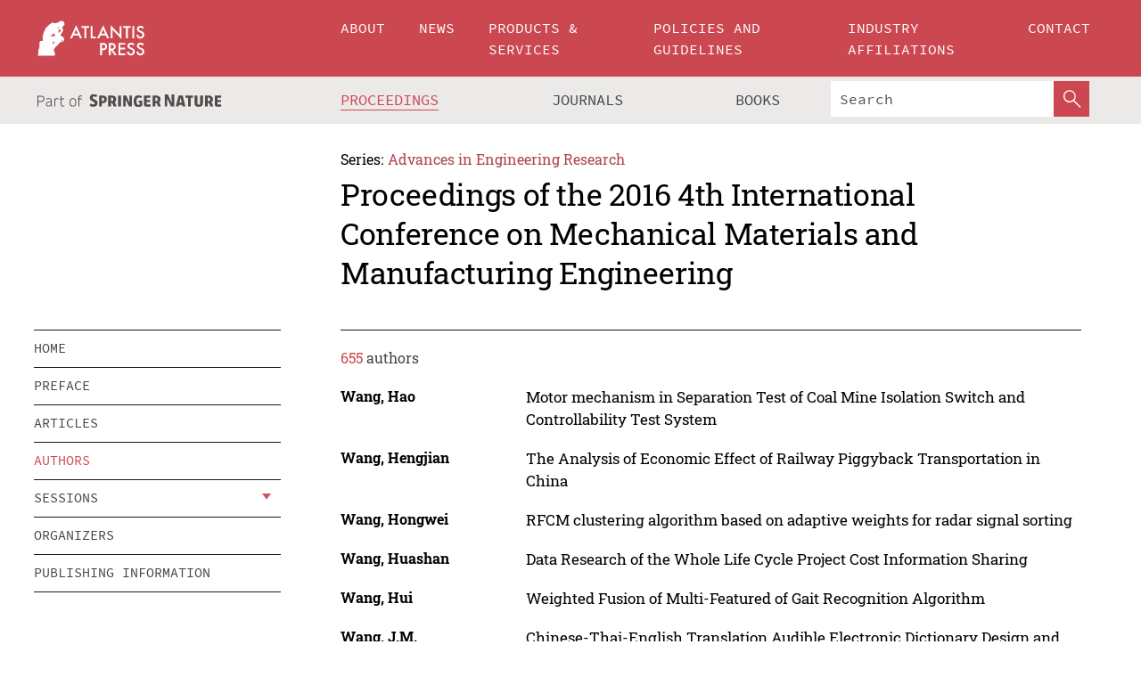

--- FILE ---
content_type: text/html;charset=utf-8
request_url: https://www.atlantis-press.com/proceedings/mmme-16/authors?page=5
body_size: 7658
content:
<!DOCTYPE html>
<html lang="en" xml:lang="en" >
	<head>
		<meta charset="utf-8" />
		<meta http-equiv="x-ua-compatible" content="ie=edge">
		<title>Proceedings of the 2016 4th International Conference on Mechanical Materials and Manufacturing Engineering - Authors | Atlantis Press</title>
		
		<meta name="google-site-verification" content="KbXqECmkG4u41SPnOg7xKarpOc1__nxmSFJD8O-ETRg">
		<meta name="google-site-verification" content="esf3zRvZW3DUm6rnNPeP5zLkXwngJ7yCxdrjPBsC_Cs" />
        <meta name="google-site-verification" content="q42GV0Ck9Ue1ZO-kKDK1k1puTvDHwKW978q5P94tsHA" />
		<meta name="viewport" content="width=device-width, initial-scale=1">
		<link rel="stylesheet" href="/css/v1.0-5371-gfd9dab477/icons.css">
		<link rel="stylesheet" href="/css/v1.0-5371-gfd9dab477/bundle.css">
		<script>
			(function(w,d,s,l,i) {
			    w[l]=w[l]||[];
			    w[l].push({
			    'gtm.start':new Date().getTime(),event:'gtm.js'
			    });
			    var f=d.getElementsByTagName(s)[0],
					j=d.createElement(s),dl=l!='dataLayer'?'&l='+l:'';
			    j.async=true;
			    j.src='https://www.googletagmanager.com/gtm.js?id='+i+dl;
			    f.parentNode.insertBefore(j,f);
			})
			(window,document,'script','dataLayer','GTM-M97PJDV');
		</script>
		<script type="text/javascript">
			function CURRENT_YEAR() { return 2026; }
			var globals = (function(w){
				var globals = {"env":"production","version":"v1.0-5371-gfd9dab477","features":["alerts","notifications","remove-crossref-messages-from-inbox","277--trend-md-tracking-code","315--proceedings-proposal-reminders","67--counter-compliance-logging","441--measurements"]};
				globals.isFeatureEnabled = function(f) { return globals.features.indexOf(f) >= 0; };
				return w.globals = globals;
			})(window);
		</script>
	</head>
	<body>
		<noscript><iframe src="https://www.googletagmanager.com/ns.html?id=GTM-M97PJDV"
		height="0" width="0" style="display:none;visibility:hidden"></iframe></noscript>
		<div><div><div id="clientsidecomponent-0"><div class="src-layouts-Header-container maxWidth src-layouts-Header-main" role="banner"><div class="src-layouts-Header-containerInner maxWidthInner"><a id="logo" href="/" class="src-layouts-Header-logo"><img class="src-layouts-Header-logoImage" src="/images/atlantis-press.svg" title="Atlantis Press" alt="Atlantis Press Logo" width="120" height="40"/></a></div></div><div class="src-layouts-Header-menuSecondary src-layouts-Header-menuContainer maxWidth"><div class="src-layouts-Header-menuContainerInner maxWidthInner"><div class="src-layouts-Header-snLogoImageContainer" role="complementary"><img class="src-layouts-Header-snLogo" alt="Part of Springer Nature" title="Atlantis Press is Part of Springer Nature" src="/images/part-of-springer-nature.svg"/></div><nav class="src-layouts-Header-submenuContainer src-layouts-Header-submenuSecondary" style="margin-top:0" role="navigation" aria-label="SecondaryNavigation"><ul class="src-layouts-Header-submenu"><li class="src-layouts-Header-submenuItem"><a class="src-layouts-Header-submenuLink src-layouts-Header-isActive" href="/proceedings"><span class="">Proceedings</span></a></li><li class="src-layouts-Header-submenuItem"><a class="src-layouts-Header-submenuLink" href="/journals"><span class="">Journals</span></a></li><li class="src-layouts-Header-submenuItem"><a class="src-layouts-Header-submenuLink" href="/books"><span class="">Books</span></a></li></ul><div class="src-layouts-Header-searchMobileInner"><form class="src-layouts-Header-search" action="/search" method="get"><input type="search" class="src-layouts-Header-searchBox" name="q" placeholder="Search" aria-label="Search"/><button type="submit" class="src-layouts-Header-searchButton" aria-label="SearchButton"><img style="width:20px;height:20px;display:block;margin:2px 5px" src="/images/loupe.svg" alt="Search Button Icon" width="20" height="20"/></button></form></div></nav></div></div></div></div><div id="contentContainer" role="main"><div class="src-components-container maxWidth"><div class="src-components-containerInner content maxWidthInner"><div id="contentTitleSidebar" class="src-components-titleSidebar"></div><div id="contentTitle" class="src-components-titleMain"><div class="src-components-padder pageTitle"><div><div class="src-components-series"><div><span class="src-components-seriesLabel">Series:</span><a href="/proceedings/series/aer" class="src-components-seriesLink">Advances in Engineering Research</a></div></div><p class="src-components-proceedingsTitle">Proceedings of the 2016 4th International Conference on Mechanical Materials and Manufacturing Engineering</p></div></div></div><div id="sidebar" class="src-components-bodySidebar"><div id="clientsidecomponent-1"><nav id="stickyNav" class="subnav"><ul><li><a href="/proceedings/mmme-16">home</a></li><li><a href="/proceedings/mmme-16/preface">preface</a></li><li><a href="/proceedings/mmme-16/articles">articles</a></li><li><a href="/proceedings/mmme-16/authors">authors</a></li><li class="hasChildren"><a href="#sessions">sessions</a><span class="toggle "></span></li><li><a href="/proceedings/mmme-16/people">organizers</a></li><li><a href="/proceedings/mmme-16/publishing">publishing information</a></li></ul></nav></div></div><div id="contentPage" class="src-components-bodyMain"><div class="src-components-padder"><div class="src-components-withBorder"><div class="src-components-counter"><span class="src-components-counterCount">655</span> authors</div><dl class="src-components-metaList"><dt class="src-components-metaLabel">Wang, Hao</dt><dd class="src-components-metaDefinition"><a href="/proceedings/mmme-16/25859922">Motor mechanism in Separation Test of Coal Mine Isolation Switch and Controllability Test System</a></dd><dt class="src-components-metaLabel">Wang, Hengjian</dt><dd class="src-components-metaDefinition"><a href="/proceedings/mmme-16/25859873">The Analysis of Economic Effect of Railway Piggyback Transportation in China</a></dd><dt class="src-components-metaLabel">Wang, Hongwei</dt><dd class="src-components-metaDefinition"><a href="/proceedings/mmme-16/25859777">RFCM clustering algorithm based on adaptive weights for radar signal sorting</a></dd><dt class="src-components-metaLabel">Wang, Huashan</dt><dd class="src-components-metaDefinition"><a href="/proceedings/mmme-16/25859824">Data Research of the Whole Life Cycle Project Cost Information Sharing</a></dd><dt class="src-components-metaLabel">Wang, Hui</dt><dd class="src-components-metaDefinition"><a href="/proceedings/mmme-16/25859820">Weighted Fusion of Multi-Featured of Gait Recognition Algorithm</a></dd><dt class="src-components-metaLabel">Wang, J.M.</dt><dd class="src-components-metaDefinition"><a href="/proceedings/mmme-16/25859774">Chinese-Thai-English Translation Audible Electronic Dictionary Design and Implementation</a></dd><dt class="src-components-metaLabel">Wang, J.W.</dt><dd class="src-components-metaDefinition"><a href="/proceedings/mmme-16/25859893">Design and experimental study of 110kV Substation Transformer active noise control system</a></dd><dt class="src-components-metaLabel">Wang, J.W.</dt><dd class="src-components-metaDefinition"><a href="/proceedings/mmme-16/25859895">An Improved Perturbation and Observation Method for Power Transformer Active Noise Control</a></dd><dt class="src-components-metaLabel">Wang, J.Y.</dt><dd class="src-components-metaDefinition"><a href="/proceedings/mmme-16/25859901">Research Status of Wind Turbine Aerodynamic Noise</a></dd><dt class="src-components-metaLabel">Wang, Jianbin</dt><dd class="src-components-metaDefinition"><a href="/proceedings/mmme-16/25859828">Study of Shale Gas Debris&#x27; Fractal Theory and Rock Drillability</a></dd><dt class="src-components-metaLabel">Wang, Jinzhu</dt><dd class="src-components-metaDefinition"><a href="/proceedings/mmme-16/25859920">Research on the Sample Size Calculation Method of the Inertial Gyro Based on the Step-stress Accelerated Life-test</a></dd><dt class="src-components-metaLabel">Wang, Jun</dt><dd class="src-components-metaDefinition"><a href="/proceedings/mmme-16/25859764">Stability Control for Four-wheel Independent Drive Electric Vehicle Based on Variable Universe Fuzzy Control</a></dd><dt class="src-components-metaLabel">Wang, Junting</dt><dd class="src-components-metaDefinition"><a href="/proceedings/mmme-16/25859961">Transmission-type Window of HFCVD Diamond Film for Microfocus X-ray Tube</a></dd><dt class="src-components-metaLabel">Wang, Kairui</dt><dd class="src-components-metaDefinition"><a href="/proceedings/mmme-16/25859857">Screen culture of B-megaterium flocculant and the removal of Cu(II) from wastewater</a></dd><dt class="src-components-metaLabel">Wang, Lichong</dt><dd class="src-components-metaDefinition"><a href="/proceedings/mmme-16/25859769">Phase Measurement Method for Medium Voltage Power Line Channel Based on GPS</a></dd><dt class="src-components-metaLabel">Wang, Lichong</dt><dd class="src-components-metaDefinition"><a href="/proceedings/mmme-16/25859883">Design of Calibration platform for DC current transformer based on LabVIEW</a></dd><dt class="src-components-metaLabel">Wang, Lin</dt><dd class="src-components-metaDefinition"><a href="/proceedings/mmme-16/25859918">Study on Power Test and Assessment of the Missile Warhead</a></dd><dt class="src-components-metaLabel">Wang, Linxiao</dt><dd class="src-components-metaDefinition"><a href="/proceedings/mmme-16/25859840">Synthesis of 1-(4-bromo-2-fluorophenyl)-1,3-dihydro-2H-imidazo[4,5-c] pyridin-2-one</a></dd><dt class="src-components-metaLabel">Wang, Mingdong</dt><dd class="src-components-metaDefinition"><a href="/proceedings/mmme-16/25859766">Research of subway tunnel staff positioning system based on UWB technology</a></dd><dt class="src-components-metaLabel">Wang, Qiuling</dt><dd class="src-components-metaDefinition"><a href="/proceedings/mmme-16/25859821">A Novel Scheme in Lossless Compression of Medical Image</a></dd><dt class="src-components-metaLabel">Wang, Ruotian</dt><dd class="src-components-metaDefinition"><a href="/proceedings/mmme-16/25859758">Unmanned Leg-Wheel Vehicle Design and of Vertical Step Passability Performance Analysis</a></dd><dt class="src-components-metaLabel">Wang, Ruqin</dt><dd class="src-components-metaDefinition"><a href="/proceedings/mmme-16/25859843">Chemical Analysis of Available Nutrients (N, P, K) in Agricultural Soil</a></dd><dt class="src-components-metaLabel">Wang, Shanghai</dt><dd class="src-components-metaDefinition"><a href="/proceedings/mmme-16/25859962">Modeling and kinematic simulation of the telescopic sleeve anti-swing device based on Adams depend on crane rotating</a></dd><dt class="src-components-metaLabel">Wang, Shiming</dt><dd class="src-components-metaDefinition"><a href="/proceedings/mmme-16/25859756">The Numerical Simulation of High Aspect Ratio Vertical SLAT Type Otter Board</a></dd><dt class="src-components-metaLabel">Wang, Shuning</dt><dd class="src-components-metaDefinition"><a href="/proceedings/mmme-16/25859835">Research on control system of live working vehicle</a></dd><dt class="src-components-metaLabel">Wang, Song</dt><dd class="src-components-metaDefinition"><a href="/proceedings/mmme-16/25859796">An Evaluation Method for Accident Network Node Importance</a></dd><dt class="src-components-metaLabel">Wang, Wenzhe</dt><dd class="src-components-metaDefinition"><a href="/proceedings/mmme-16/25859777">RFCM clustering algorithm based on adaptive weights for radar signal sorting</a></dd><dt class="src-components-metaLabel">Wang, X.J.</dt><dd class="src-components-metaDefinition"><a href="/proceedings/mmme-16/25859803">Online detection technology research on agricultural product quality deterioration</a></dd><dt class="src-components-metaLabel">Wang, Y.F.</dt><dd class="src-components-metaDefinition"><a href="/proceedings/mmme-16/25859919">An Empirical Study on the Thermal Comfort of Anti-Riot Helmet</a></dd><dt class="src-components-metaLabel">Wang, Y.L.</dt><dd class="src-components-metaDefinition"><a href="/proceedings/mmme-16/25859878">Research on Economic Evaluation Method of Electric Vehicle Charging Station</a></dd><dt class="src-components-metaLabel">Wang, Y.Y.</dt><dd class="src-components-metaDefinition"><a href="/proceedings/mmme-16/25859810">An automatic method to extract Populus Euphratica forest in a large area using remote sensing</a></dd><dt class="src-components-metaLabel">Wang, Youjun</dt><dd class="src-components-metaDefinition"><a href="/proceedings/mmme-16/25859849">Properties and Application Prospect of Boron Nitride Nanotubes</a></dd><dt class="src-components-metaLabel">Wang, Yubing</dt><dd class="src-components-metaDefinition"><a href="/proceedings/mmme-16/25859778">A New Weighed Recursive Filter Constant False Alarm Rate Detection Algorithm in Multiple-target Interference Process</a></dd><dt class="src-components-metaLabel">Wang, Yueting</dt><dd class="src-components-metaDefinition"><a href="/proceedings/mmme-16/25859913">The Research on Technical Qualifications of Railway Piggyback Transportation in China</a></dd><dt class="src-components-metaLabel">Wang, Yunhai</dt><dd class="src-components-metaDefinition"><a href="/proceedings/mmme-16/25859758">Unmanned Leg-Wheel Vehicle Design and of Vertical Step Passability Performance Analysis</a></dd><dt class="src-components-metaLabel">Wang, Yunyang</dt><dd class="src-components-metaDefinition"><a href="/proceedings/mmme-16/25859952">Thermodynamic Studies on Simultaneous Desulfurization and Denitrification by Chlorine-based Composite</a></dd><dt class="src-components-metaLabel">Wang, Zhiqiang</dt><dd class="src-components-metaDefinition"><a href="/proceedings/mmme-16/25859829">Two Emission Reduction Scenarios of Single Carbon Tax or Combined With Carbon Trading and Their Impacts on National Economics</a></dd><dt class="src-components-metaLabel">Wang, Zhisen</dt><dd class="src-components-metaDefinition"><a href="/proceedings/mmme-16/25859807">Analog Circuit Fault Diagnosis Based on Deep Learning</a></dd><dt class="src-components-metaLabel">Wang, Zhixiong</dt><dd class="src-components-metaDefinition"><a href="/proceedings/mmme-16/25859758">Unmanned Leg-Wheel Vehicle Design and of Vertical Step Passability Performance Analysis</a></dd><dt class="src-components-metaLabel">Wei, S.L.</dt><dd class="src-components-metaDefinition"><a href="/proceedings/mmme-16/25859966">Research Progress of the Modified Wood Powder for 3D printing</a></dd><dt class="src-components-metaLabel">Wei, Shouqi</dt><dd class="src-components-metaDefinition"><a href="/proceedings/mmme-16/25859757">A simulation and analysis of electron beam welding based on dynamic focus</a></dd><dt class="src-components-metaLabel">Wei, Y.M.</dt><dd class="src-components-metaDefinition"><a href="/proceedings/mmme-16/25859754">Calculation and Analysis on Characteristic of hydraulic sheave buffer by AMESim</a></dd><dt class="src-components-metaLabel">Wen, J.K.</dt><dd class="src-components-metaDefinition"><a href="/proceedings/mmme-16/25859838">Research of Column microbial desulfurization of high sulfur coal</a></dd><dt class="src-components-metaLabel">Wen, J.Z.</dt><dd class="src-components-metaDefinition"><a href="/proceedings/mmme-16/25859901">Research Status of Wind Turbine Aerodynamic Noise</a></dd><dt class="src-components-metaLabel">Wen, Liang</dt><dd class="src-components-metaDefinition"><a href="/proceedings/mmme-16/25859788">Maintenance optimization for warm standby system based on availability</a></dd><dt class="src-components-metaLabel">Wu, B.</dt><dd class="src-components-metaDefinition"><a href="/proceedings/mmme-16/25859838">Research of Column microbial desulfurization of high sulfur coal</a></dd><dt class="src-components-metaLabel">Wu, Fengqi</dt><dd class="src-components-metaDefinition"><a href="/proceedings/mmme-16/25859914">Optimal Design of Track Hanging Structure Based on Order Algorithm</a></dd><dt class="src-components-metaLabel">Wu, G.</dt><dd class="src-components-metaDefinition"><a href="/proceedings/mmme-16/25859754">Calculation and Analysis on Characteristic of hydraulic sheave buffer by AMESim</a></dd><dt class="src-components-metaLabel">Wu, Kaibin</dt><dd class="src-components-metaDefinition"><a href="/proceedings/mmme-16/25859894">Research of Injection Efficiency Function Based on Different Model-Driven Approach</a></dd><dt class="src-components-metaLabel">Wu, Wei</dt><dd class="src-components-metaDefinition"><a href="/proceedings/mmme-16/25859964">Design of a new Type of Artificial Reef</a></dd><dt class="src-components-metaLabel">Wu, Xiumei</dt><dd class="src-components-metaDefinition"><a href="/proceedings/mmme-16/25859847">Study on Sintered Ceramic Process Based on Thermal Analysis</a></dd><dt class="src-components-metaLabel">Wu, Xiumei</dt><dd class="src-components-metaDefinition"><a href="/proceedings/mmme-16/25859851">Study on the Performance of an Ultra High Temperature Ceramic Material</a></dd><dt class="src-components-metaLabel">Wu, Yingwei</dt><dd class="src-components-metaDefinition"><a href="/proceedings/mmme-16/25859898">Long-term-Storage Performance Degradation Causes of Fuse Electronic Components</a></dd><dt class="src-components-metaLabel">Wu, Yutao</dt><dd class="src-components-metaDefinition"><a href="/proceedings/mmme-16/25859788">Maintenance optimization for warm standby system based on availability</a></dd><dt class="src-components-metaLabel">Xia, L.</dt><dd class="src-components-metaDefinition"><a href="/proceedings/mmme-16/25859878">Research on Economic Evaluation Method of Electric Vehicle Charging Station</a></dd><dt class="src-components-metaLabel">Xia, Lei</dt><dd class="src-components-metaDefinition"><a href="/proceedings/mmme-16/25859835">Research on control system of live working vehicle</a></dd><dt class="src-components-metaLabel">Xia, Lei</dt><dd class="src-components-metaDefinition"><a href="/proceedings/mmme-16/25859897">Research on Safety System of High Altitude Live Working Vehicle</a></dd><dt class="src-components-metaLabel">Xia, Lili</dt><dd class="src-components-metaDefinition"><a href="/proceedings/mmme-16/25859772">Simulation Spread Spectrum Signal Based on MATLAB</a></dd><dt class="src-components-metaLabel">Xia, Lili</dt><dd class="src-components-metaDefinition"><a href="/proceedings/mmme-16/25859811">Analysis and Simulation on Measurement Error of PLL Loop</a></dd><dt class="src-components-metaLabel">Xiang, D.H.</dt><dd class="src-components-metaDefinition"><a href="/proceedings/mmme-16/25859919">An Empirical Study on the Thermal Comfort of Anti-Riot Helmet</a></dd><dt class="src-components-metaLabel">Xiang, Hong</dt><dd class="src-components-metaDefinition"><a href="/proceedings/mmme-16/25859835">Research on control system of live working vehicle</a></dd><dt class="src-components-metaLabel">Xiang, Hong</dt><dd class="src-components-metaDefinition"><a href="/proceedings/mmme-16/25859897">Research on Safety System of High Altitude Live Working Vehicle</a></dd><dt class="src-components-metaLabel">Xiang, Jie</dt><dd class="src-components-metaDefinition"><a href="/proceedings/mmme-16/25859894">Research of Injection Efficiency Function Based on Different Model-Driven Approach</a></dd><dt class="src-components-metaLabel">Xiang, Qing</dt><dd class="src-components-metaDefinition"><a href="/proceedings/mmme-16/25859846">Study on the Preparation and Influence Factors of Wood Assembled Adhesive in Normal Pressure</a></dd><dt class="src-components-metaLabel">Xiao, Wenchao</dt><dd class="src-components-metaDefinition"><a href="/proceedings/mmme-16/25859909">Multi-function vehicle and control method for intelligent home security environment monitoring</a></dd><dt class="src-components-metaLabel">Xiao, X.Q.</dt><dd class="src-components-metaDefinition"><a href="/proceedings/mmme-16/25859760">Design of control system based on D-H method for live-maintain robot on Energized Transmission</a></dd><dt class="src-components-metaLabel">Xiao, Zhen</dt><dd class="src-components-metaDefinition"><a href="/proceedings/mmme-16/25859840">Synthesis of 1-(4-bromo-2-fluorophenyl)-1,3-dihydro-2H-imidazo[4,5-c] pyridin-2-one</a></dd><dt class="src-components-metaLabel">Xie, Xinghua</dt><dd class="src-components-metaDefinition"><a href="/proceedings/mmme-16/25859773">Analysis of signal transmission performance of radio frequency cable under the multiple factors</a></dd><dt class="src-components-metaLabel">Xie, Zhiyuan</dt><dd class="src-components-metaDefinition"><a href="/proceedings/mmme-16/25859769">Phase Measurement Method for Medium Voltage Power Line Channel Based on GPS</a></dd><dt class="src-components-metaLabel">Xie, Zhiyuan</dt><dd class="src-components-metaDefinition"><a href="/proceedings/mmme-16/25859883">Design of Calibration platform for DC current transformer based on LabVIEW</a></dd><dt class="src-components-metaLabel">Xin, Xue</dt><dd class="src-components-metaDefinition"><a href="/proceedings/mmme-16/25859958">Storage stability and its relationship with microstructure of SBS modified de-oiled asphalt</a></dd><dt class="src-components-metaLabel">Xing, Jun</dt><dd class="src-components-metaDefinition"><a href="/proceedings/mmme-16/25859807">Analog Circuit Fault Diagnosis Based on Deep Learning</a></dd><dt class="src-components-metaLabel">Xing, Juxiang</dt><dd class="src-components-metaDefinition"><a href="/proceedings/mmme-16/25859872">The Influence of Different Antifoaming Agent on Concrete</a></dd><dt class="src-components-metaLabel">Xing, Y.C.</dt><dd class="src-components-metaDefinition"><a href="/proceedings/mmme-16/25859896">Calculation and Analysis of the Inductance Gradient of Serial-stacked Enhanced Railguns</a></dd><dt class="src-components-metaLabel">Xiong, Long</dt><dd class="src-components-metaDefinition"><a href="/proceedings/mmme-16/25859872">The Influence of Different Antifoaming Agent on Concrete</a></dd><dt class="src-components-metaLabel">Xiong, Ya</dt><dd class="src-components-metaDefinition"><a href="/proceedings/mmme-16/25859954">The study of phenolics content in the emblica fruit wine</a></dd><dt class="src-components-metaLabel">Xu, An</dt><dd class="src-components-metaDefinition"><a href="/proceedings/mmme-16/25859836">The Economic Evaluation of the External Wall Insulation Structure Based on the Life-cycle</a></dd><dt class="src-components-metaLabel">Xu, An</dt><dd class="src-components-metaDefinition"><a href="/proceedings/mmme-16/25859850">Study on the Reactive Sintering SiC Materials</a></dd><dt class="src-components-metaLabel">Xu, B.B.</dt><dd class="src-components-metaDefinition"><a href="/proceedings/mmme-16/25859930">Influence of Vacuum Preloading of Soft Ground on Surrounding Environment and Nearby Building Considering Unloading Effect</a></dd><dt class="src-components-metaLabel">Xu, Chaoyang</dt><dd class="src-components-metaDefinition"><a href="/proceedings/mmme-16/25859894">Research of Injection Efficiency Function Based on Different Model-Driven Approach</a></dd><dt class="src-components-metaLabel">Xu, Cuiping</dt><dd class="src-components-metaDefinition"><a href="/proceedings/mmme-16/25859894">Research of Injection Efficiency Function Based on Different Model-Driven Approach</a></dd><dt class="src-components-metaLabel">Xu, D.</dt><dd class="src-components-metaDefinition"><a href="/proceedings/mmme-16/25859900">Research Status and Development Trend of Automatic Quantitative Technology of Small-Caliber Gun Propellant</a></dd><dt class="src-components-metaLabel">Xu, Guidong</dt><dd class="src-components-metaDefinition"><a href="/proceedings/mmme-16/25859805">Micro-damage Identification Method of Metal Plate Based on Wavelet Packet Energy Spectrum</a></dd><dt class="src-components-metaLabel">Xu, Hua</dt><dd class="src-components-metaDefinition"><a href="/proceedings/mmme-16/25859836">The Economic Evaluation of the External Wall Insulation Structure Based on the Life-cycle</a></dd><dt class="src-components-metaLabel">Xu, Hua</dt><dd class="src-components-metaDefinition"><a href="/proceedings/mmme-16/25859850">Study on the Reactive Sintering SiC Materials</a></dd><dt class="src-components-metaLabel">Xu, J.</dt><dd class="src-components-metaDefinition"><a href="/proceedings/mmme-16/25859803">Online detection technology research on agricultural product quality deterioration</a></dd><dt class="src-components-metaLabel">Xu, Jinxin</dt><dd class="src-components-metaDefinition"><a href="/proceedings/mmme-16/25859920">Research on the Sample Size Calculation Method of the Inertial Gyro Based on the Step-stress Accelerated Life-test</a></dd><dt class="src-components-metaLabel">Xu, Junhui</dt><dd class="src-components-metaDefinition"><a href="/proceedings/mmme-16/25859782">Research on Optimize the Test Cycle of SIMU</a></dd><dt class="src-components-metaLabel">Xu, Li</dt><dd class="src-components-metaDefinition"><a href="/proceedings/mmme-16/25859889">Development of Insulation Support Frame Used in Live Breaking and Joining Leads of 10 kV Cable</a></dd><dt class="src-components-metaLabel">Xu, Luo</dt><dd class="src-components-metaDefinition"><a href="/proceedings/mmme-16/25859931">Research on Inventory Control of Cement Equipment Manufacturing Enterprise in Supply Chain Environment</a></dd><dt class="src-components-metaLabel">Xu, Qizhi</dt><dd class="src-components-metaDefinition"><a href="/proceedings/mmme-16/25859819">Intelligent Image Segmentation and Synthesis</a></dd><dt class="src-components-metaLabel">Xu, Shan</dt><dd class="src-components-metaDefinition"><a href="/proceedings/mmme-16/25859840">Synthesis of 1-(4-bromo-2-fluorophenyl)-1,3-dihydro-2H-imidazo[4,5-c] pyridin-2-one</a></dd><dt class="src-components-metaLabel">Xu, Shan</dt><dd class="src-components-metaDefinition"><a href="/proceedings/mmme-16/25859841">Synthesis of 3-(4-aminophenyl) cyclopropane-1, 1,2,2-tetracarbonitrile</a></dd><dt class="src-components-metaLabel">Xu, Xiaojun</dt><dd class="src-components-metaDefinition"><a href="/proceedings/mmme-16/25859857">Screen culture of B-megaterium flocculant and the removal of Cu(II) from wastewater</a></dd><dt class="src-components-metaLabel">Xu, Xingyuan</dt><dd class="src-components-metaDefinition"><a href="/proceedings/mmme-16/25859772">Simulation Spread Spectrum Signal Based on MATLAB</a></dd><dt class="src-components-metaLabel">Xu, Xingyuan</dt><dd class="src-components-metaDefinition"><a href="/proceedings/mmme-16/25859811">Analysis and Simulation on Measurement Error of PLL Loop</a></dd><dt class="src-components-metaLabel">Xu, Yang</dt><dd class="src-components-metaDefinition"><a href="/proceedings/mmme-16/25859938">Research on Dynamic Multi-Dimensional Positioning of Customized Clothing Brand</a></dd><dt class="src-components-metaLabel">Xu, Yuekui</dt><dd class="src-components-metaDefinition"><a href="/proceedings/mmme-16/25859942">Electrochemical deposition of ZnCO2O4 nanosheets on Ni foam for supercapacitor applications</a></dd><dt class="src-components-metaLabel">Xu, Zhefeng</dt><dd class="src-components-metaDefinition"><a href="/proceedings/mmme-16/25859837">Preparation of low voltage ZnO Varistor using point seed</a></dd><dt class="src-components-metaLabel">Xu, Zhihua</dt><dd class="src-components-metaDefinition"><a href="/proceedings/mmme-16/25859848">Study on Preparation of Porous Ceramics by Using Industrial Wastes</a></dd></dl><ul class="src-components-Search-list"><li class="src-components-Search-item"><a class="src-components-Search-itemLink" href="/proceedings/mmme-16/authors?page=4">&lt;</a></li><li class="src-components-Search-item"><a class="src-components-Search-itemLink" href="/proceedings/mmme-16/authors?page=1">1</a></li><li class="src-components-Search-break">...</li><li class="src-components-Search-item"><a class="src-components-Search-itemLink" href="/proceedings/mmme-16/authors?page=3">3</a></li><li class="src-components-Search-item"><a class="src-components-Search-itemLink" href="/proceedings/mmme-16/authors?page=4">4</a></li><li class="src-components-Search-item"><a class="src-components-Search-itemLink src-components-Search-active" href="/proceedings/mmme-16/authors?page=5">5</a></li><li class="src-components-Search-item"><a class="src-components-Search-itemLink" href="/proceedings/mmme-16/authors?page=6">6</a></li><li class="src-components-Search-item"><a class="src-components-Search-itemLink" href="/proceedings/mmme-16/authors?page=7">7</a></li><li class="src-components-Search-item"><a class="src-components-Search-itemLink" href="/proceedings/mmme-16/authors?page=6">&gt;</a></li></ul></div></div></div></div></div></div><footer id="footer" class="src-layouts-Footer-main" role="contentinfo"><div class="src-layouts-Footer-container maxWidth"><div class="src-layouts-Footer-containerInner maxWidthInner"><div class="src-layouts-Footer-about"><h2 class="src-layouts-Footer-titleMain"><a class="src-layouts-Footer-titleLink" href="/">Atlantis Press</a></h2><div class="src-layouts-Footer-aboutText"><p>Atlantis Press – now part of Springer Nature – is a professional publisher of scientific, technical &amp; medical (STM) proceedings, journals and books. We offer world-class services, fast turnaround times and personalised communication. The proceedings and journals on our platform are Open Access and generate millions of downloads every month.</p></div><div class="src-layouts-Footer-contact textContent"><div>For more information, please contact us at: <a href="mailto:contact@atlantis-press.com">contact@atlantis-press.com</a></div></div></div><div class="src-layouts-Footer-linkList"><a class="src-layouts-Footer-link" href="/proceedings"><span>Proceedings</span></a><a class="src-layouts-Footer-link" href="/journals"><span>Journals</span></a><a class="src-layouts-Footer-link" href="/books"><span>Books</span></a><a class="src-layouts-Footer-link" href="/policies"><span>Policies</span></a><button class="src-layouts-Footer-manageCookiesButton" data-cc-action="preferences">Manage Cookies/Do Not Sell My Info</button></div><div class="src-layouts-Footer-linkList"><a class="src-layouts-Footer-link" href="/about"><span>About</span></a><a class="src-layouts-Footer-link" href="/news"><span>News</span></a><a class="src-layouts-Footer-link" href="/contact"><span>Contact</span></a><a class="src-layouts-Footer-link" href="/search"><span>Search</span></a></div></div></div><div class="src-layouts-Footer-copyrightMenu maxWidth"><div class="src-layouts-Footer-copyrightMenuInner maxWidthInner"><div class="src-layouts-Footer-footerLeft">Copyright © 2006-2026 Atlantis Press – now part of Springer Nature</div><div class="src-layouts-Footer-footerRight"><div class="src-layouts-Footer-footerRightItem"><a class="src-layouts-Footer-smallLink" href="/">Home</a><a class="src-layouts-Footer-smallLink" href="/privacy-policy">Privacy Policy</a><a class="src-layouts-Footer-smallLink" href="/terms-of-use">Terms of use</a></div><div class="src-layouts-Footer-footerRightItem"><a target="_blank" class="src-components-social" title="Facebook" href="https://www.facebook.com/AtlantisPress/"><i class="icon-facebook-official"></i></a><a target="_blank" class="src-components-social" title="Twitter" href="https://twitter.com/prmarketingAP"><i class="icon-twitter"></i></a><a target="_blank" class="src-components-social" title="LinkedIn" href="https://www.linkedin.com/company/atlantis-press/"><i class="icon-linkedin-squared"></i></a></div></div></div></div></footer></div>
		
		<script src="/js/v1.0-5371-gfd9dab477/bundle.js"></script>
		<script>SystemJS.import('main').then(function(main) {main.createClientSideComponents([{"id":"clientsidecomponent-0","module":"layouts/Header","componentClass":"default","props":{"currentPath":"/proceedings/mmme-16/authors"}},{"id":"clientsidecomponent-1","module":"components/Nav","componentClass":"SubNav","props":{"id":"proceedingsNav","items":[{"link":{"title":"home","href":"/proceedings/mmme-16"}},{"link":{"title":"preface","href":"/proceedings/mmme-16/preface"}},{"link":{"title":"articles","href":"/proceedings/mmme-16/articles"}},{"link":{"title":"authors","href":"/proceedings/mmme-16/authors"}},{"link":{"title":"sessions","href":"#sessions"},"children":[{"link":{"title":"Computer Science and Application","href":"/proceedings/mmme-16/sessions/995"}},{"link":{"title":"Energy and Manufacturing Engineering","href":"/proceedings/mmme-16/sessions/996"}},{"link":{"title":"Materials Science and Environmental Engineering","href":"/proceedings/mmme-16/sessions/997"}},{"link":{"title":"Mechanical Engineering and Mechatronics","href":"/proceedings/mmme-16/sessions/998"}}]},{"link":{"title":"organizers","href":"/proceedings/mmme-16/people"}},{"link":{"title":"publishing information","href":"/proceedings/mmme-16/publishing"}}]}}])});</script>
		<!-- Global site tag (gtag.js) - Google Analytics -->
				<script async src="https://www.googletagmanager.com/gtag/js?id=UA-3203984-3"></script>
				<script type="text/plain" data-cc-script="C02">
					window.dataLayer = window.dataLayer || [];
					function gtag(){dataLayer.push(arguments);}
					gtag('js', new Date());
					gtag('config', 'UA-3203984-3');
				</script>
		
		<script>(function (w, d, id) {if (!d.documentElement) {return;}var t, rest, e, eTop, eHeight, isSticky, h = function () {var shouldBeSticky = isSticky;t = typeof w.pageXOffset !== "undefined" ? w.pageYOffset : ((d.compatMode || "") === "CSS1Compat") ? d.documentElement.scrollTop : d.body.scrollTop;if (typeof t !== "number") {return;}e = d.getElementById(id);if (!e) {return;}if (typeof eTop === "undefined") {eTop = (function (ptr) {var ret = 0;do {ret += ptr.offsetTop;} while (ptr = ptr.offsetParent);return ret;})(e);eHeight = e.offsetHeight;}if (d.documentElement.offsetWidth < 860) {shouldBeSticky = false;} else {shouldBeSticky = t > eTop && document.getElementById("contentPage").offsetHeight > eHeight + 10;}if (!isSticky && shouldBeSticky) {isSticky = true;e.setAttribute("data-w", e.style.width);e.setAttribute("data-pos", e.style.position);e.setAttribute("data-t", e.style.top);e.style.width = e.offsetWidth + "px";e.style.position = "fixed";} else if (isSticky && !shouldBeSticky) {isSticky = false;e.style.width = e.getAttribute("data-w");e.style.top = e.getAttribute("data-t");e.style.position = e.getAttribute("data-pos");}if (isSticky) {rest = d.documentElement.offsetHeight- d.getElementById("footer").offsetHeight- e.offsetHeight- t;if (rest < 0) {e.style.top = "" + rest + "px";} else if (e.style.top !== "0") {e.style.top = "0";}}};h();w.addEventListener("scroll", h);w.addEventListener("resize", h);w.addEventListener("orientationchange", h);})(window, document, "stickyNav");</script>
		
		<script>SystemJS.import('stats').then(function(stats) { stats.init(); })</script>
	</body>
</html>
